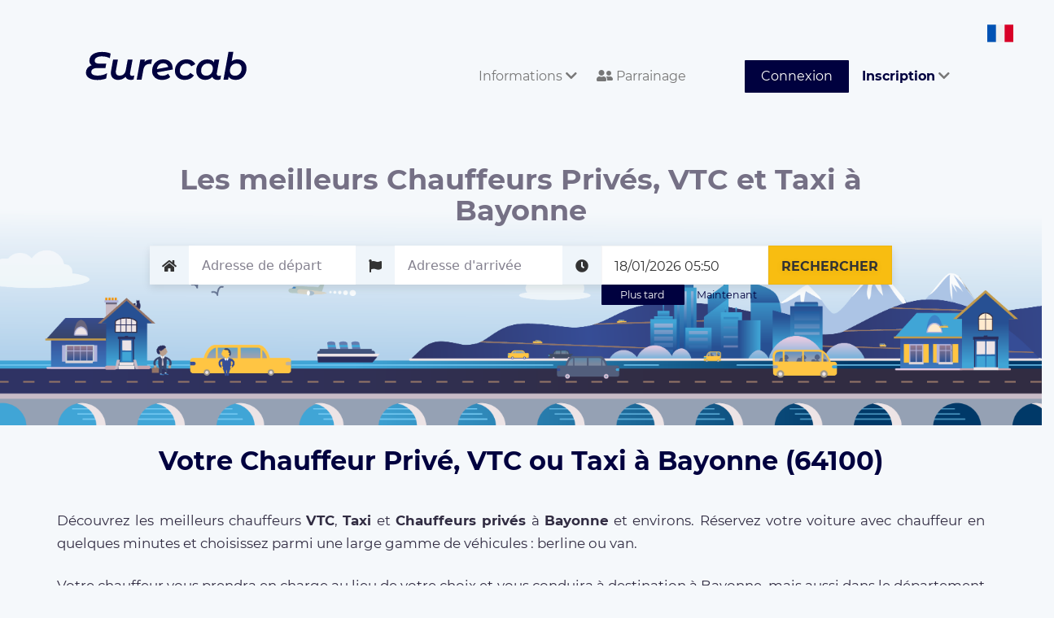

--- FILE ---
content_type: text/html; charset=UTF-8
request_url: https://www.eurecab.com/cities/aquitaine/pyrenees-atlantiques/bayonne-64100
body_size: 7745
content:
<!DOCTYPE html>
<html lang="fr" class="no-js">
<head>


    <!-- Google tag (gtag.js) --> 
    <script async src="https://www.googletagmanager.com/gtag/js?id=G-RLLG5FD3H6"></script> <script> window.dataLayer = window.dataLayer || []; function gtag(){dataLayer.push(arguments);} gtag('js', new Date()); gtag('config', 'G-RLLG5FD3H6'); </script>
    <!-- Google tag (gtag.js) end -->

    
    <script type="text/javascript" charset="UTF-8" src="//cdn.cookie-script.com/s/189a08d42058454cd76f329218eb6beb.js"></script>

    <meta charset="utf-8">
    <meta http-equiv="X-UA-Compatible" content="IE=edge">
    <meta name="viewport" content="width=device-width, initial-scale=1">

                <title>Réservez un VTC, Taxi ou Chauffeur privé à Bayonne</title>
                <meta name="description" content="Les Meilleurs Chauffeurs évalués par la communauté Eurecab à Bayonne (64100),
            Pyrenees-Atlantiques. Eurecab comparateur de Taxi, VTC et Chauffeurs Privés."/>
    
<!-- .ico -->
    <link rel="shortcut icon" href="https://www.eurecab.com/images/logo/favicon.ico?v=3"/>
    <link rel="icon" href="https://www.eurecab.com/images/logo/favicon.ico?v=3"/>

    <link href="https://www.eurecab.com/assets/bootstrap/css/bootstrap.min.css" rel="stylesheet">
<!--    <link rel="stylesheet" href="//maxcdn.bootstrapcdn.com/font-awesome/4.3.0/css/font-awesome.min.css"> -->

    <!-- fonts -->
    <link href='https://fonts.googleapis.com/css?family=Quicksand:400,700|Open+Sans:400italic,600italic,700italic,400,600,700'
          rel='stylesheet' type='text/css'>

    <script>
      !function (f, b, e, v, n, t, s) {
        if (f.fbq) return;
        n = f.fbq = function () {
          n.callMethod ?
            n.callMethod.apply(n, arguments) : n.queue.push(arguments)
        };
        if (!f._fbq) f._fbq = n;
        n.push = n;
        n.loaded = !0;
        n.version = '2.0';
        n.queue = [];
        t = b.createElement(e);
        t.async = !0;
        t.src = v;
        s = b.getElementsByTagName(e)[0];
        s.parentNode.insertBefore(t, s)
      }(window, document, 'script', 'https://connect.facebook.net/en_US/fbevents.js');
      fbq('init', "246963072385715");
      fbq('track', 'PageView');
    </script>

    <script>
    (function (i, s, o, g, r, a, m) {
      i['GoogleAnalyticsObject'] = r;
      i[r] = i[r] || function () {
        (i[r].q = i[r].q || []).push(arguments)
      }, i[r].l = 1 * new Date();
      a = s.createElement(o),
        m = s.getElementsByTagName(o)[0];
      a.async = 1;
      a.src = g;
      m.parentNode.insertBefore(a, m)
    })(window, document, 'script', '//www.google-analytics.com/analytics.js', 'ga');

    ga('create', 'UA-54791403-1', 'auto');
    ga('send', 'pageview');
    ga('require', 'ecommerce');
    </script>

        
    <noscript>
        <img height="1" width="1" style="display:none" alt="facebook_pixel"
                   src="https://www.facebook.com/tr?id=246963072385715&ev=PageView&noscript=1"/>
    </noscript>

	<link href="/css/main.css?id=1928139f4f06bba441be" rel="stylesheet">

	    <link href="https://www.eurecab.com/assets/bootstrap/css/bootstrap-datetimepicker.min.css" rel="stylesheet">

    <style>
        .nopadding {
            padding: 0 !important;
        }

        .shadow {
            text-shadow: 0px 0px 32px rgba(56, 56, 56, 1);
        }

        .keep-img {
            width: auto;
            height: auto;
            max-width: 100%;
        }

        .space-bottom {
            margin-bottom: 30px;
        }

        .space-ptop {
            padding-top: 20px;
        }

        .landing-hero .hero-main {
            padding-bottom: 24vh;
        }

        .hero-title {
            padding-top: 1.3em;
        }

        .hero-title h1.shadow, .hero-title p.shadow {
            color: #efefef;
        }

        .hero-bg.hero-perso {
            height: 400px;
            bottom: 50px;
            top: inherit;
        }

        .hero-bg.hero-perso .hero-flou {
            position: absolute;
            top: 0;
            left: 0;
            bottom: 0;
            right: 0;
            background-color: rgba(40, 80, 150, 0.5);
            box-shadow: 0 0 16px 1px rgba(120, 120, 120, 0.5);
        }

        .landing-s2 .s2-row h2, .landing-s2 .s2-row h3 {
            margin-bottom: 35px;
            line-height: 1.5em;
        }

        .landing-s2 .s2-row h3 {
            margin-top: 50px;
        }

        .landing-s2 .s2-row p, .landing-s2 .s2-row ul li {
            font-size: 1.2em;
            line-height: 1.7em;
            text-align: justify;
        }

        .landing-s2 .s2-row p:nth-last-child(n+1) {
            margin-bottom: 1.4em;
        }

        @media  screen and (max-width: 767px) {
            .hero-title__jumbo {
                font-size: 32px;
            }

            .hero-bg.hero-perso {
                height: 90%;
            }

            .landing-s2 .s2-row p, .landing-s2 .s2-row ul li {
                font-size: 1.1em;
                line-height: 1.6em;
            }
        }

        .landing-s2 .s2-row p a {
            font-weight: bold;
        }
    </style>




    <script type="application/ld+json">
    {
        "@context": "http://schema.org/",
        "@type": "Service",
        "aggregateRating": {
            "@type": "AggregateRating",
            "ratingValue": "4.8715",
            "bestRating": "5",
            "worstRating": "1",
            "ratingCount": "62461"
        }
    }
    </script>
    <!-- DO NOT MODIFY -->
    <!-- End Facebook Pixel Code -->


<!-- favicons -->
    <link rel="apple-touch-icon" sizes="180x180" href="/images/logo/favicons/apple-touch-icon.png?v=3">
    <link rel="icon" type="image/png" sizes="32x32" href="/images/logo/favicons/favicon-32x32.png?v=3">
    <link rel="icon" type="image/png" sizes="16x16" href="/images/logo/favicons/favicon-16x16.png?v=3">
    <link rel="manifest" href="/images/logo/favicons/site.webmanifest?v=3">
    <link rel="mask-icon" href="/images/logo/favicons/safari-pinned-tab.svg?v=3" color="#5bbad5">
    <link rel="shortcut icon" href="/images/logo/favicons/favicon.ico?v=3">
    <meta name="msapplication-TileColor" content="#da532c">
    <meta name="msapplication-config" content="/images/logo/favicons/browserconfig.xml?v=3">
    <meta name="theme-color" content="#00013f">

    <link href="https://www.eurecab.com/assets/css/front.extra.css" rel="stylesheet">
    <style>
            </style>

    <!-- Google Tag Manager -->
    <script>(function (w, d, s, l, i) {
            w[l] = w[l] || [];
            w[l].push({
                'gtm.start': new Date().getTime(), event: 'gtm.js'
            });
            var f = d.getElementsByTagName(s)[0],
                j = d.createElement(s), dl = l != 'dataLayer' ? '&l=' + l : '';
            j.async = true;
            j.src =
                'https://www.googletagmanager.com/gtm.js?id=' + i + dl;
            f.parentNode.insertBefore(j, f);
        })(window, document, 'script', 'dataLayer', 'GTM-TKTSXHG');</script>
    <!-- End Google Tag Manager -->

    <noscript>
        <iframe src="https://www.googletagmanager.com/ns.html?id=GTM-TKTSXHG"
                height="0" width="0" style="display:none;visibility:hidden"></iframe>
    </noscript>
    <!-- End Google Tag Manager (noscript) -->

    <script type="application/ld+json">{
        "@context": "http://schema.org",
        "@type": "Organization",
        "additionalType": "http://www.productontology.org/id/Taxicab",
        "name": "Eurecab",
        "logo": "http://www.eurecab.com/favicon.ico",
        "url": "https://www.eurecab.com",
        "sameAs": [
            "https://www.facebook.com/EURECAB/",
            "https://twitter.com/Eurecabfr"
        ],
        "contactPoint": {
            "@type": "ContactPoint",
            "telephone": "+33100000000",
            "contactType": "Customer Service",
            "email": "contact@eurecab.com",
            "contactOption": "TollFree",
            "areaServed": "France",
            "availableLanguage": "English,French"
        },
        "address": {
            "@type": "PostalAddress",
            "addressCountry": "France",
            "addressLocality": "Paris",
            "addressRegion": null,
            "postalCode": "75011",
            "streetAddress": "100 rue de la Folie Méricourt"
        }
    }</script>
</head>

<body>

	<div class="wrapper">
		<!--
................................................................................
	Front header
................................................................................
-->
<!--
................................................................................
	Admin bar
................................................................................
-->

<nav class="navbar header navbar-default">
    <div class="header-container container-fluid">
        <div class="navbar-header">
            <button type="button" class="navbar-toggle collapsed" data-toggle="collapse"
                    data-target="#bs-example-navbar-collapse-1" aria-expanded="false">
                <span class="sr-only">Toggle navigation</span>
                <span class="icon-bar"></span>
                <span class="icon-bar"></span>
                <span class="icon-bar"></span>
            </button>
            <a class="navbar-brand header-logo" href="/">
                <div class="header-logo__comp">
                    <img class="header-logo__letters" alt="eurecab logo text" src="https://www.eurecab.com/images/logo/full_blue.svg"/>
                </div>
            </a>
            <div class="menu-language">
                <img alt="Icone pays fr" class="language-icon"
                     src="https://www.eurecab.com/assets/img/flags/fr.svg">
                <div class="submenu-language">
                                            <a class="submenu-item" rel="alternate" hreflang="en"
                           href="https://www.eurecab.com/en/cities/aquitaine/pyrenees-atlantiques/bayonne-64100">
                            <img src="https://www.eurecab.com/assets/img/flags/en.svg"
                                 alt="Icone pays English" class="language-icon">
                            <span class="spacer"></span>
                            <span>English</span>
                        </a>
                                            <a class="submenu-item" rel="alternate" hreflang="fr"
                           href="https://www.eurecab.com/fr/cities/aquitaine/pyrenees-atlantiques/bayonne-64100">
                            <img src="https://www.eurecab.com/assets/img/flags/fr.svg"
                                 alt="Icone pays Français" class="language-icon">
                            <span class="spacer"></span>
                            <span>Français</span>
                        </a>
                                    </div>
            </div>
        </div>

        <div class="collapse navbar-collapse" id="bs-example-navbar-collapse-1">
            <ul class="nav navbar-nav navbar-right">
                <li role="menuitem" class="dropdown">
                    <a href="#" class="header-link dropdown-toggle" data-toggle="dropdown" aria-expanded="true">
                        Informations <i class="fa fa-chevron-down"></i>
                    </a>
                    <ul role="menu" class="dropdown-menu">
                        <li role="menuitem">
                            <a href="https://www.eurecab.com/cities">
                                Villes desservies
                            </a>

                            <span class="hr-menu-item"></span>

                            <a class=""
                               href="https://entreprise.eurecab.com">
                                Offre entreprises
                            </a>

                            <!-- <a href="http://blog.eurecab.com/nos-engagements">
                                Nos engagements (RSE)
                            </a> -->

                                                                                                                                                            <a href="https://www.eurecab.com/informations/les-vehicules">
                                        Les vehicules
                                    </a>
                                                                                                                                <a href="https://www.eurecab.com/informations/eurecab-dans-les-medias">
                                        Eurecab dans les medias
                                    </a>
                                                            
                            <span class="hr-menu-item"></span>

                                                            <a href="https://eure-cab.zendesk.com/hc/fr" aria-label="Aide"
                                   class="e2-footer-link" target="_blank" rel="noopener">
                                    Aide / Contact
                                </a>
                                                    </li>
                    </ul>
                </li>

                <li role="menuitem">
                    <a href="https://eurecab.page.link/Co5h" class="header-link">
                        <i class="fas fa-user-friends"></i>
                        Parrainage
                    </a>
                </li>

                
                                    <li role="menuitem">
                        <a class="header-link header-link-button btn btn-success" href="https://www.eurecab.com/auth/login">
                            Connexion
                        </a>
                    </li>

                    <li role="menuitem" class="dropdown">
                        <a href="#" class="header-link dropdown-toggle" data-toggle="dropdown" aria-expanded="true">
                            <strong>Inscription</strong>
                            <i class="fa fa-chevron-down"></i>
                        </a>
                        <ul role="menu" class="dropdown-menu">
                            <li role="menuitem">
                                <a href="https://www.eurecab.com/auth/register">
                                    <strong>Vous êtes Passager</strong>
                                </a>
                            </li>
                            <li role="menuitem">
                                <a href="https://www.eurecab.com/driver/signup">
                                    <strong>Vous êtes Chauffeur</strong>
                                </a>
                            </li>
                        </ul>
                    </li>
                            </ul>
        </div>
    </div>
</nav>
<div class="posthead"></div>
		<!--
................................................................................
	User message
................................................................................
-->



		    <div class="section landing-hero" id="app">
        <div class="hero-main">
            <div class="hero-title">
                <h1 class="jumbo hero-title__jumbo ">
                    Les meilleurs Chauffeurs Privés, VTC et Taxi à Bayonne
                </h1>
                <p class="jumbo "
                   style="font-style: italic; font-size: 1.7em; margin-bottom: 20px;">
                    
                </p>
            </div>
            <form role="form" id="submit_form" action="https://www.eurecab.com/search" method="POST">
                <div class="hero-form row">
                    <app-search-form :auth=" {} " sub="subVue"
                                     :hour="24"></app-search-form>
                    <div class="hero-form__right col-md-2">
                        <div class="hero-button">
                            <button type="submit" class="hero-button__btn btn-e2">Rechercher</button>
                        </div>
                    </div>
                </div>
            </form>
        </div>
                    <div class="hero-bg"></div>
            </div>

    <div class="section landing-s2 space-bottom">
        <div class="container">
            <div class="s2-row row">
                <div class="col-md-12">
                    <h2 class="text-center">
                        Votre Chauffeur Privé, VTC ou Taxi à Bayonne (64100)
                    </h2>
                    <p>
                        Découvrez les meilleurs chauffeurs <strong>VTC</strong>, <strong>Taxi</strong> et
                        <strong>Chauffeurs privés</strong> à <strong>Bayonne</strong> et environs.
                        Réservez votre voiture avec chauffeur en quelques minutes et choisissez parmi une large gamme de
                        véhicules : berline ou van.
                    </p>

                    <p>
                        Votre chauffeur vous prendra en charge au lieu de votre choix et vous conduira à destination à
                        Bayonne, mais aussi dans le département et la région (département <strong>Pyrenees-Atlantiques</strong>
                        et région <strong>Aquitaine</strong>). Le <strong>prix est fixé à l'avance</strong> et
                        <strong>tout compris</strong>.
                    </p>
                </div>
            </div>
            <div class="s2-row row text-center space-bottom space-ptop">
                <a href="https://www.eurecab.com/" class="btn btn-primary btn-lg text-uppercase">
                    Je consulte les offres
                </a>
            </div>
        </div>
    </div>

    <div class="section landing-s2 space-bottom">
        <div class="container space-bottom">
            <div class="s2-row row">
                <div class="col-md-12">
                    <h2 class="text-center">Vos avantages</h2>
                </div>
            </div>
            <div class="s2-row row">
                <div class="col-md-3 col-sm-12 text-center">
                    <img src="https://www.eurecab.com/assets/img/aero-s2-1.png" alt="adventage one"
                         class="keep-img" style="max-width: 75%">
                    <h3 class="s2-title">
                        Large choix de <br>chauffeurs
                    </h3>
                    <p>
                        Vous préférez un bon ou un très bon chauffeur ? C’est vous qui choisissez.
                    </p>
                </div>
                <div class="col-md-3 col-sm-12 text-center">
                    <img src="https://www.eurecab.com/assets/img/aero-s2-2.png" alt="adventage two"
                         class="keep-img" style="max-width: 75%">
                    <h3 class="s2-title">
                        Les meilleurs <br>prix
                    </h3>
                    <p>
                        Comparez les prix et faites des économies ! Retrouvez les meilleures offres à
                        <strong>Bayonne</strong> et environs.
                    </p>
                </div>
                <div class="col-md-3 col-sm-12 text-center">
                    <img src="https://www.eurecab.com/assets/img/aero-s2-3.png" alt="adventage three"
                         class="keep-img" style="max-width: 75%">
                    <h3 class="s2-title">
                        Réservation à <br>l’avance
                    </h3>
                    <p>
                        Réservez votre véhicule jusqu’à 1 mois à l’avance. Voyagez tranquille!
                    </p>
                </div>
                <div class="col-md-3 col-sm-12 text-center">
                    <img src="https://www.eurecab.com/assets/img/aero-s2-4.png" alt="adventage four"
                         class="keep-img" style="max-width: 75%">
                    <h3 class="s2-title">
                        Pensé pour les <br>voyageurs
                    </h3>
                    <p>
                        Besoin d’un siège enfant ? D’un véhicule avec un grand coffre ? C’est possible !
                    </p>
                </div>
            </div>
        </div>
    </div>

    <div class="section landing-s2 space-bottom">
        <div class="container">
            <div class="s2-row row">
                <div class="col-md-12">
                    <h2 class="text-center">
                        Les meilleurs chauffeurs à Bayonne (64100) et environs
                    </h2>
                </div>
            </div>

            <div class="driver-cards">
                                    <a href="https://www.eurecab.com/annonce/gidari-vtc-64-1" class="driver-card">
                        <img src="https://www.eurecab.com/storage/members/default-original.png?t=1681459351" alt="gidari-vtc-64-1"
                             class="driver-card-avatar">
                        <h3 class="driver-card-title">
                            gidari vtc 64
                        </h3>
                        <footer class="driver-card-footer">
                            <p>
                                <i class="fa fa-star yellow"></i>
                                5.00 / 5
                                -
                                1 avis
                            </p>
                            <p class="card-footer-message">
                                &laquo; Mr Mayzoué est ponctuel,arrangeant et très sympatique, son vhl est propre et bien entretenu.
Trè ... &raquo;
                            </p>
                            <p>
                                Jonathann V. - le 02/01/2022
                            </p>
                        </footer>
                    </a>
                                    <a href="https://www.eurecab.com/annonce/bab-premium-vtc" class="driver-card">
                        <img src="https://www.eurecab.com/storage/members/default-original.png?t=1681459351" alt="bab-premium-vtc"
                             class="driver-card-avatar">
                        <h3 class="driver-card-title">
                            BAB Premium VTC
                        </h3>
                        <footer class="driver-card-footer">
                            <p>
                                <i class="fa fa-star yellow"></i>
                                5.00 / 5
                                -
                                9 avis
                            </p>
                            <p class="card-footer-message">
                                &laquo; Excellent trajet avec Guilherme, ponctuel, réactif et très professionnel. Je recommande vivement ... &raquo;
                            </p>
                            <p>
                                Sofia F. - le 20/12/2020
                            </p>
                        </footer>
                    </a>
                                    <a href="https://www.eurecab.com/annonce/saint-jean-vtc" class="driver-card">
                        <img src="https://www.eurecab.com/storage/members/default-original.png?t=1681459351" alt="saint-jean-vtc"
                             class="driver-card-avatar">
                        <h3 class="driver-card-title">
                            Saint Jean VTC
                        </h3>
                        <footer class="driver-card-footer">
                            <p>
                                <i class="fa fa-star yellow"></i>
                                5.00 / 5
                                -
                                11 avis
                            </p>
                            <p class="card-footer-message">
                                &laquo; Le train a eu plus d’une heure de retard et Monsieur Jouanne a gentiment et patiemment attendu.  ... &raquo;
                            </p>
                            <p>
                                Euvrard E. - le 25/07/2022
                            </p>
                        </footer>
                    </a>
                                    <a href="https://www.eurecab.com/annonce/smart-moov-biarritz-chauffeur" class="driver-card">
                        <img src="https://www.eurecab.com/storage/members/default-original.png?t=1681459351" alt="smart-moov-biarritz-chauffeur"
                             class="driver-card-avatar">
                        <h3 class="driver-card-title">
                            Smart Moov Biarritz Chauffeur
                        </h3>
                        <footer class="driver-card-footer">
                            <p>
                                <i class="fa fa-star yellow"></i>
                                5.00 / 5
                                -
                                6 avis
                            </p>
                            <p class="card-footer-message">
                                &laquo; Très bon chauffeur, très professionnel et aimable. Nous recommandons fortement. &raquo;
                            </p>
                            <p>
                                GEORGET-BRISSET T. - le 12/01/2022
                            </p>
                        </footer>
                    </a>
                                    <a href="https://www.eurecab.com/annonce/lodyssee-vtc" class="driver-card">
                        <img src="https://www.eurecab.com/storage/members/default-original.png?t=1681459351" alt="lodyssee-vtc"
                             class="driver-card-avatar">
                        <h3 class="driver-card-title">
                            LODYSSEE VTC
                        </h3>
                        <footer class="driver-card-footer">
                            <p>
                                <i class="fa fa-star yellow"></i>
                                5.00 / 5
                                -
                                2 avis
                            </p>
                            <p class="card-footer-message">
                                &laquo; Ponctualité et conduite sûre. Sympathique &raquo;
                            </p>
                            <p>
                                Jean François M. - le 17/02/2020
                            </p>
                        </footer>
                    </a>
                                    <a href="https://www.eurecab.com/annonce/abcvtc64" class="driver-card">
                        <img src="https://www.eurecab.com/storage/members/default-original.png?t=1681459351" alt="abcvtc64"
                             class="driver-card-avatar">
                        <h3 class="driver-card-title">
                            Abcvtc64
                        </h3>
                        <footer class="driver-card-footer">
                            <p>
                                <i class="fa fa-star yellow"></i>
                                4.98 / 5
                                -
                                70 avis
                            </p>
                            <p class="card-footer-message">
                                &laquo; Bon contact. Ponctuel.
Bon service &raquo;
                            </p>
                            <p>
                                Jean François M. - le 16/02/2022
                            </p>
                        </footer>
                    </a>
                            </div>

            <div class="s2-row row text-center space-bottom space-ptop">
                <a href="https://www.eurecab.com/" class="btn btn-primary btn-lg text-uppercase">
                    Comparez tous les chauffeurs
                </a>
            </div>
        </div>
    </div>


    <div class="section landing-s2 space-bottom">
        <div class="container">
            <div class="s2-row row">
                <div class="col-md-12">
                    <h2 class="text-center">
                        Vous êtes chauffeur VTC ou Taxi à Bayonne et souhaitez vous inscrire sur Eurecab ?
                    </h2>
                    <p>
                        Développez votre activité grâce à Eurecab :
                    </p>
                    <ul>
                        <li>Vous <strong>décidez de vos prix</strong></li>
                        <li>Vous <strong>travaillez pour vous</strong> et <strong>développez votre marque</strong></li>
                        <li>Vous choisissez le type de courses que vous souhaitez réaliser</li>
                        <li>Les commissions sont réduite à 12% (et même <strong>0% à vie</strong> si vous parrainez le client)</li>
                    </ul>
                    <p>
                        L’inscription est <strong>gratuite</strong> et il n’y a <strong>aucun abonnement</strong>.
                        Que vous soyez <strong>Taxi</strong>, <strong>VTC</strong> ou <strong>Chauffeur Privé</strong>,
                        Eurecab est la solution pour développer votre activité.
                    </p>
                </div>
            </div>
            <div class="s2-row row text-center space-bottom space-ptop">
                <a href="https://www.eurecab.com/driver/signup" class="btn btn-primary btn-lg text-uppercase">
                    Inscription chauffeur
                </a>
            </div>
        </div>
    </div>

    <div class="row">
        <div class="col-md-12" style="margin-bottom: 30px;">&nbsp;</div>
    </div>

					<div class="e2-footer">
        <div class="e2-section container-fluid">
        <div class="e2-footer-nav col-sm-3">
            <h3 class="e2-footer-title">D&#039;INFOS SUR NOS SERVICES</h3>
            <a href="http://entreprise.eurecab.com" class="e2-footer-link">
                Offre entreprises
            </a>
            <a href="https://eure-cab.zendesk.com/hc/fr/categories/12474849318802-Pour-les-clients" class="e2-footer-link"
                target="_blank" rel="noopener">FAQ clients</a>
            <a href="https://eure-cab.zendesk.com/hc/fr/categories/12474854725906-Pour-les-partenaires-chauffeurs"
                class="e2-footer-link" target="_blank" rel="noopener">FAQ chauffeurs</a>
            
                                                                                                                                                            <a href="https://www.eurecab.com/cities/taxi-paris" class="e2-footer-link">
                Taxi Paris
            </a>
                                                                                                                                                                                                                                                                                                                                                                                                                                    <a href="/files/eurecab_cgu_client.pdf" class="e2-footer-link"> Conditions générales </a>
            
            <div class="rating-badge">
                <g:ratingbadge merchant_id=132913459></g:ratingbadge>
            </div>
        </div>
        <div class="e2-footer-nav col-sm-3">
            <h3 class="e2-footer-title">L'entreprise</h3>
            <a href="http://blog.eurecab.com/qui-sommes-nous" class="e2-footer-link">Qui sommes-nous ?</a>
            <a href="http://blog.eurecab.com/nos-engagements" class="e2-footer-link">
                Nos engagements (RSE)
            </a>
            <a href="/cdn-cgi/l/email-protection#ccafa3a2b8adafb88ca9b9bea9afadaee2afa3a1" class="e2-footer-link">Rejoignez l'équipe</a>
            
            <a href="https://www.eurecab.com/informations/eurecab-dans-les-medias" class="e2-footer-link">Presse</a>

            <h3 class="e2-footer-title">Contact</h3>
            <a href="https://www.facebook.com/Eurecab" aria-label="Facebook" class="e2-footer-link inline">
                <i class="fab fa-facebook-square fa-2x"></i>
            </a>
            <a href="https://twitter.com/Eurecabfr" aria-label="Twitter" class="e2-footer-link inline">
                <i class="fab fa-twitter fa-2x"></i>
            </a>

                            <a href="https://eure-cab.zendesk.com/hc/fr" aria-label="Contact"
                   class="e2-footer-link" target="_blank" rel="noopener">
                    Contactez nous
                </a>
                    </div>
        <div class="e2-footer-nav col-sm-2">
            <h3 class="e2-footer-title">Villes</h3>
                                    <a href="https://www.eurecab.com/cities/aix-en-provence" class="e2-footer-link">
                Aix En Provence
            </a>
                                                <a href="https://www.eurecab.com/cities/lyon" class="e2-footer-link">
                Lyon
            </a>
                                                <a href="https://www.eurecab.com/cities/bordeaux" class="e2-footer-link">
                Bordeaux
            </a>
                                                <a href="https://www.eurecab.com/cities/nice" class="e2-footer-link">
                Nice
            </a>
                                                <a href="https://www.eurecab.com/cities/paris" class="e2-footer-link">
                Paris
            </a>
                                                                        <a href="https://www.eurecab.com/cities/rennes" class="e2-footer-link">
                Rennes
            </a>
                                                <a href="https://www.eurecab.com/cities/lille" class="e2-footer-link">
                Lille
            </a>
                                                <a href="https://www.eurecab.com/cities/toulouse" class="e2-footer-link">
                Toulouse
            </a>
                                                <a href="https://www.eurecab.com/cities/montpellier" class="e2-footer-link">
                Montpellier
            </a>
                                                <a href="https://www.eurecab.com/cities/marseille" class="e2-footer-link">
                Marseille
            </a>
                                                <a href="https://www.eurecab.com/cities/strasbourg" class="e2-footer-link">
                Strasbourg
            </a>
                                                <a href="https://www.eurecab.com/cities/nantes" class="e2-footer-link">
                Nantes
            </a>
                                                <a href="https://www.eurecab.com/cities/angers" class="e2-footer-link">
                Angers
            </a>
                                                <a href="https://www.eurecab.com/cities/nimes" class="e2-footer-link">
                Nimes
            </a>
                                                <a href="https://www.eurecab.com/cities/reims" class="e2-footer-link">
                Reims
            </a>
                                                <a href="https://www.eurecab.com/cities/le-havre" class="e2-footer-link">
                Le Havre
            </a>
                                                <a href="https://www.eurecab.com/cities/toulon" class="e2-footer-link">
                Toulon
            </a>
                                                <a href="https://www.eurecab.com/cities/grenoble" class="e2-footer-link">
                Grenoble
            </a>
                                                <a href="https://www.eurecab.com/cities/dijon" class="e2-footer-link">
                Dijon
            </a>
                                                <a href="https://www.eurecab.com/cities/saint-etienne" class="e2-footer-link">
                Saint Etienne
            </a>
                                                <a href="https://www.eurecab.com/cities/aeroport-bale-mulhouse" class="e2-footer-link">
                Aeroport Bale Mulhouse
            </a>
                                </div>
        <div class="e2-footer-nav col-sm-4">
            <h3 class="e2-footer-title">Trajets aéroport</h3>
            <a href="/cities/paris/aeroport-roissy-cdg" class="e2-footer-link">Aéroport Roissy Charles de Gaulle</a>
            <a href="/cities/paris/aeroport-paris-orly" class="e2-footer-link">Aéroport Paris Orly</a>
            <a href="/cities/paris/aeroport-paris-beauvais-tille" class="e2-footer-link">Aéroport Beauvais Tillé</a>
            <a href="/cities/nice/aeroport-nice-cote-d-azur" class="e2-footer-link">Aéroport Nice côte d'Azur</a>
            <a href="/cities/lyon/aeroport-lyon-saint-exupery" class="e2-footer-link">Aéroport Lyon Saint-Exupéry</a>
            <a href="/cities/bordeaux/aeroport-bordeaux-merignac" class="e2-footer-link">Aéroport Bordeaux Mérignac</a>
            <a href="/cities/marseille/aeroport-marseille-provence" class="e2-footer-link">Aéroport Marseille
                Provence</a>
        </div>
        <div class="clearfix"></div>
    </div>
</div>
	</div>
<!-- Google Tag Manager (noscript) -->
<noscript>
    <iframe src="https://www.googletagmanager.com/ns.html?id=GTM-TKTSXHG" height="0" width="0"
            style="display:none;visibility:hidden"></iframe>
</noscript>
<!-- End Google Tag Manager (noscript) -->
<script data-cfasync="false" src="/cdn-cgi/scripts/5c5dd728/cloudflare-static/email-decode.min.js"></script><script src="https://www.eurecab.com/assets/js/vendor/modernizr-2.8.3.js"></script>

    <script src="/js/front.js?id=9ea63198288158d9c719"></script>

	    <script>
        function clamp2lines() {
            var module = document.getElementsByClassName('clampjs');
            for (i = 0; i < module.length; i++) {
                $clamp(module[i], {clamp: 3});
            }
        }

        $(document).ready(function () {
            clamp2lines();
            $('#carousel-top5 .item').first().addClass('active');
            $('#carousel-top5-phone .item').first().addClass('active');
        });
        $('#carousel-transporteurs').on('slid.bs.carousel', function () {
            clamp2lines();
        });
        $('#carousel-top5').on('slid.bs.carousel', function () {
            clamp2lines();
        });
    </script>



<script defer src="https://static.cloudflareinsights.com/beacon.min.js/vcd15cbe7772f49c399c6a5babf22c1241717689176015" integrity="sha512-ZpsOmlRQV6y907TI0dKBHq9Md29nnaEIPlkf84rnaERnq6zvWvPUqr2ft8M1aS28oN72PdrCzSjY4U6VaAw1EQ==" data-cf-beacon='{"version":"2024.11.0","token":"b0f284ae55d344ce970c7a3bb002a63d","r":1,"server_timing":{"name":{"cfCacheStatus":true,"cfEdge":true,"cfExtPri":true,"cfL4":true,"cfOrigin":true,"cfSpeedBrain":true},"location_startswith":null}}' crossorigin="anonymous"></script>
</body>
</html>
